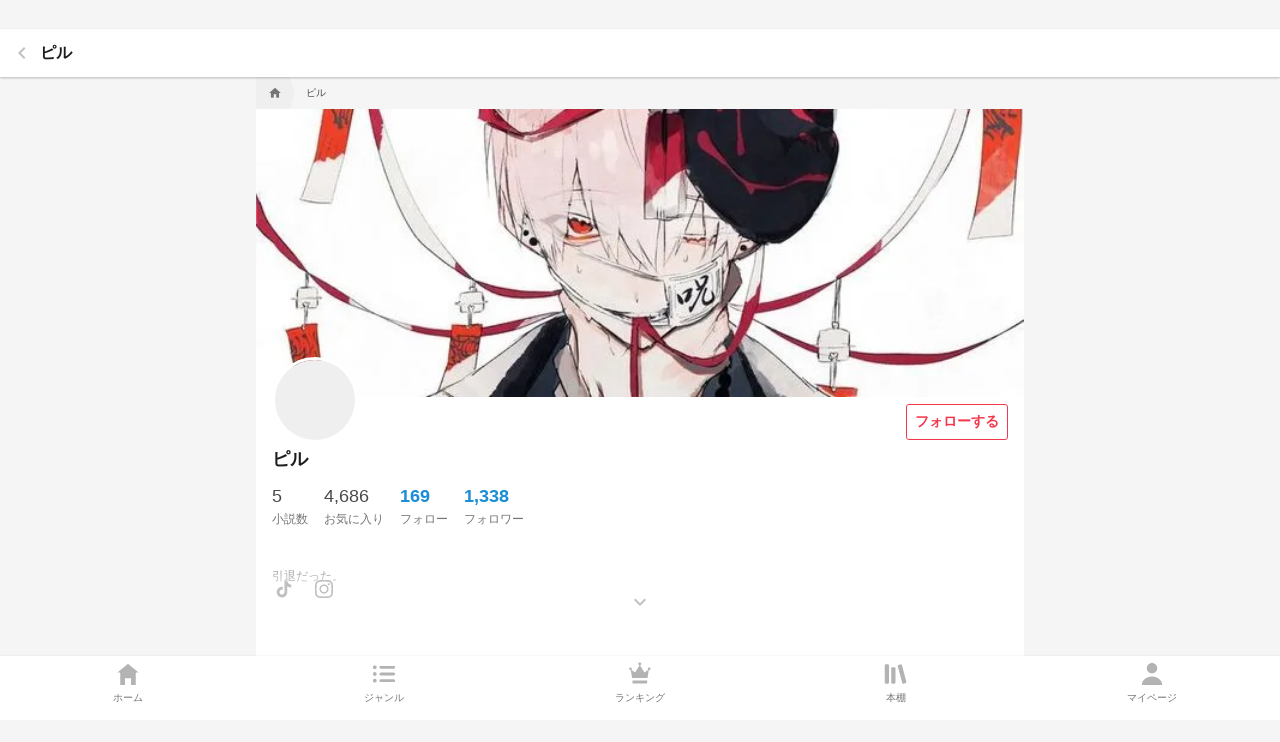

--- FILE ---
content_type: text/plain; charset=utf-8
request_url: https://firestore.googleapis.com/google.firestore.v1.Firestore/Listen/channel?gsessionid=PD0FfxgyCRwrGCXIoBXvoWU33aWzV_VgV6kwQLtjgKabAzBIAYb-gg&VER=8&database=projects%2Fprcmnovel-tokyo-prod%2Fdatabases%2F(default)&RID=rpc&SID=VwEap5Q1sFokhu_SZsKlHg&AID=0&CI=1&TYPE=xmlhttp&zx=vwab6bepx5jv&t=1
body_size: -425
content:
29124
[[1,[{
  "targetChange": {
    "targetChangeType": "ADD",
    "targetIds": [
      2
    ]
  }
}
]],[2,[{
  "targetChange": {
    "targetChangeType": "ADD",
    "targetIds": [
      4
    ]
  }
}
]],[3,[{
  "documentChange": {
    "document": {
      "name": "projects/prcmnovel-tokyo-prod/databases/(default)/documents/app/origin/user/0f158ab70c27927eeccd38bc80ff108b4c6b2cd4",
      "fields": {
        "updatedAt": {
          "timestampValue": "2025-12-29T18:52:56.351Z"
        },
        "hasAward": {
          "booleanValue": false
        },
        "snsLink": {
          "mapValue": {
            "fields": {
              "tiktok": {
                "stringValue": "ピル"
              },
              "instagram": {
                "stringValue": "ピルクルﾀﾞﾖｯ！"
              }
            }
          }
        },
        "isPublicInPrcmProf": {
          "booleanValue": true
        },
        "images": {
          "mapValue": {
            "fields": {
              "cover": {
                "stringValue": "https://novel-img.prepics-cdn.com/image/fetch/w_640,h_240/https%3A%2F%2Fstorage.googleapis.com%2Fprcmnovel-tokyo-prod-images%2Fp%2F0f158ab70c27927eeccd38bc80ff108b4c6b2cd4%2Fuser-cover%2F01GFM3F540G1CREPXWA1MRHH4C"
              },
              "icon": {
                "stringValue": "https://novel-img.prepics-cdn.com/image/fetch/w_192,h_192/https%3A%2F%2Fstorage.googleapis.com%2Fprcmnovel-tokyo-prod-images%2Fp%2F0f158ab70c27927eeccd38bc80ff108b4c6b2cd4%2Fuser-icon%2F01G102VA6ASR4FQQHKT4MGK1GV"
              }
            }
          }
        },
        "name": {
          "stringValue": "ピル"
        },
        "createdAt": {
          "timestampValue": "2022-02-27T10:06:58.713Z"
        },
        "scores": {
          "mapValue": {
            "fields": {
              "favorite": {
                "integerValue": "4686"
              },
              "follow": {
                "integerValue": "169"
              },
              "post": {
                "integerValue": "5"
              },
              "follower": {
                "integerValue": "1338"
              }
            }
          }
        },
        "authProvider": {
          "nullValue": null
        },
        "description": {
          "stringValue": "　　　\n                               引退だった。\n\n　　　\n〘　紹介   〙\n・俊さん\nhttps://novel.prcm.jp/user/092146ab070ef0b86ec441247ec675ff92ed19ca\n・Miyu\nhttps://novel.prcm.jp/user/c809244c5e17ae5a49572f1705e881c70662687a\n・亭さん（T君）\nhttps://novel.prcm.jp/user/74a52b77fa441283d8971ef39262d6d5c7564f73\n〘　その他　〙\n・パクリ❌\n・誹謗中傷❌\n・他の作者さんの話の持ち出し❌\n\nアイコン＋ヘッダーは、\nさくしゃ2さんという方のイラストを使用させていただいてます。\n"
        }
      },
      "createTime": "2022-02-27T10:06:58.724651Z",
      "updateTime": "2026-02-02T02:18:45.264060Z"
    },
    "targetIds": [
      2
    ]
  }
}
]],[4,[{
  "targetChange": {
    "targetChangeType": "CURRENT",
    "targetIds": [
      2
    ],
    "resumeToken": "CgkI2b2P4vO5kgM=",
    "readTime": "2026-02-02T03:51:18.402777Z"
  }
}
]],[5,[{
  "documentChange": {
    "document": {
      "name": "projects/prcmnovel-tokyo-prod/databases/(default)/documents/app/origin/novel/cscTDLaHx7GCo7YBtd5B",
      "fields": {
        "publishedAt": {
          "timestampValue": "2026-01-24T14:31:39.362Z"
        },
        "chapterCount": {
          "integerValue": "1"
        },
        "scores": {
          "mapValue": {
            "fields": {
              "spotlight": {
                "integerValue": "0"
              },
              "favorite": {
                "integerValue": "59"
              },
              "view": {
                "integerValue": "173"
              },
              "like": {
                "integerValue": "25"
              }
            }
          }
        },
        "status": {
          "stringValue": "serializing"
        },
        "themeId": {
          "stringValue": "DmvBZRmjMQm3rv6iXxfe"
        },
        "description": {
          "stringValue": "\n\n\n「あーぁ、〇〇が僕の婚約者なら良かったのに。」\n\n\n\n「ねぇ、僕と婚約してよ。」\n\n\n「あ、ちなみにこれ命令ね。」\n\n\n\n『、、、なりません。叶様、私は執事ですので。』\n\n\n\n"
        },
        "isOriginal": {
          "booleanValue": false
        },
        "selectCoverType": {
          "stringValue": "unuse"
        },
        "isLockedFlag": {
          "booleanValue": false
        },
        "limitedStatus": {
          "stringValue": "all"
        },
        "userId": {
          "stringValue": "0f158ab70c27927eeccd38bc80ff108b4c6b2cd4"
        },
        "tags": {
          "arrayValue": {
            "values": [
              {
                "mapValue": {
                  "fields": {
                    "count": {
                      "integerValue": "0"
                    },
                    "name": {
                      "stringValue": "nmmn注意"
                    }
                  }
                }
              },
              {
                "mapValue": {
                  "fields": {
                    "count": {
                      "integerValue": "0"
                    },
                    "name": {
                      "stringValue": "nmmn"
                    }
                  }
                }
              },
              {
                "mapValue": {
                  "fields": {
                    "count": {
                      "integerValue": "0"
                    },
                    "name": {
                      "stringValue": "男主人公"
                    }
                  }
                }
              },
              {
                "mapValue": {
                  "fields": {
                    "name": {
                      "stringValue": "2j3j"
                    },
                    "count": {
                      "integerValue": "0"
                    }
                  }
                }
              },
              {
                "mapValue": {
                  "fields": {
                    "count": {
                      "integerValue": "0"
                    },
                    "name": {
                      "stringValue": "kne"
                    }
                  }
                }
              }
            ]
          }
        },
        "createdAt": {
          "timestampValue": "2026-01-01T16:31:17.020Z"
        },
        "characterUpdatedAt": {
          "timestampValue": "2026-01-26T10:59:09.941Z"
        },
        "summary": {
          "stringValue": "「ねぇ、婚約して。因みに命令だから。」"
        },
        "isDream": {
          "booleanValue": true
        },
        "isBannedAd": {
          "booleanValue": true
        },
        "r18": {
          "booleanValue": false
        },
        "letters": {
          "integerValue": "1010"
        },
        "updatedAt": {
          "timestampValue": "2026-01-24T14:32:10.249Z"
        },
        "imageId": {
          "stringValue": ""
        },
        "author": {
          "mapValue": {
            "fields": {
              "isOfficial": {
                "booleanValue": false
              },
              "name": {
                "stringValue": "ピル"
              },
              "images": {
                "mapValue": {
                  "fields": {
                    "icon": {
                      "stringValue": "https://novel-img.prepics-cdn.com/image/fetch/w_192,h_192/https%3A%2F%2Fstorage.googleapis.com%2Fprcmnovel-tokyo-prod-images%2Fp%2F0f158ab70c27927eeccd38bc80ff108b4c6b2cd4%2Fuser-icon%2F01G102VA6ASR4FQQHKT4MGK1GV"
                    }
                  }
                }
              }
            }
          }
        },
        "title": {
          "stringValue": "kne様は執事に求婚中。"
        },
        "isPublic": {
          "booleanValue": true
        },
        "gcsImageId": {
          "stringValue": "p/0f158ab70c27927eeccd38bc80ff108b4c6b2cd4/cover/01KF8R6CN010N3HCJPYMGMXF85"
        },
        "genre": {
          "stringValue": "other"
        },
        "chapterUpdatedAt": {
          "timestampValue": "2026-01-24T14:32:30.010Z"
        }
      },
      "createTime": "2026-01-01T16:31:17.045111Z",
      "updateTime": "2026-02-02T01:10:08.165287Z"
    },
    "targetIds": [
      4
    ]
  }
}
]],[6,[{
  "documentChange": {
    "document": {
      "name": "projects/prcmnovel-tokyo-prod/databases/(default)/documents/app/origin/novel/7GSMT4XkQFvfwQedz8Le",
      "fields": {
        "scores": {
          "mapValue": {
            "fields": {
              "view": {
                "integerValue": "1227"
              },
              "favorite": {
                "integerValue": "120"
              },
              "like": {
                "integerValue": "90"
              }
            }
          }
        },
        "updatedAt": {
          "timestampValue": "2025-11-29T16:45:59.938Z"
        },
        "gcsImageId": {
          "stringValue": "p/0f158ab70c27927eeccd38bc80ff108b4c6b2cd4/cover/01JGVJN6CXJX4CSZ3EB7A7KF93"
        },
        "letters": {
          "integerValue": "2201"
        },
        "genre": {
          "stringValue": "other"
        },
        "chapterUpdatedAt": {
          "timestampValue": "2025-11-30T15:04:25.009Z"
        },
        "status": {
          "stringValue": "serializing"
        },
        "selectCoverType": {
          "stringValue": "unuse"
        },
        "isBannedAd": {
          "booleanValue": true
        },
        "createdAt": {
          "timestampValue": "2025-01-05T15:49:36.046Z"
        },
        "description": {
          "stringValue": "ある日、\n\n遅れたゴミを急いで出しに行こうと、\n\n玄関の扉を開けたとき、\n\n少し扉に重みを感じた。\n\n\nkne『あれ、？なんか頼んだっけ、？』\n\n\n\n少しの隙間からやっと家を出れて、\n\n宅急便の荷物かな？と思い、\n\n下を確認すると、\n\nkne『?んぇｯ？！、子供､??』\n\n\n小学生1〜2年生らしき男の子が\n\n\n扉の前で寝ていた。\n\n\n\n\n"
        },
        "isDream": {
          "booleanValue": false
        },
        "chapterCount": {
          "integerValue": "3"
        },
        "r18": {
          "booleanValue": false
        },
        "tags": {
          "arrayValue": {
            "values": [
              {
                "mapValue": {
                  "fields": {
                    "name": {
                      "stringValue": "🌈🕒"
                    },
                    "count": {
                      "integerValue": "0"
                    }
                  }
                }
              },
              {
                "mapValue": {
                  "fields": {
                    "count": {
                      "integerValue": "0"
                    },
                    "name": {
                      "stringValue": "njsj"
                    }
                  }
                }
              },
              {
                "mapValue": {
                  "fields": {
                    "count": {
                      "integerValue": "0"
                    },
                    "name": {
                      "stringValue": "2j3j"
                    }
                  }
                }
              },
              {
                "mapValue": {
                  "fields": {
                    "name": {
                      "stringValue": "nmmn"
                    },
                    "count": {
                      "integerValue": "0"
                    }
                  }
                }
              },
              {
                "mapValue": {
                  "fields": {
                    "name": {
                      "stringValue": "ご本人様には関係❌"
                    },
                    "count": {
                      "integerValue": "0"
                    }
                  }
                }
              },
              {
                "mapValue": {
                  "fields": {
                    "name": {
                      "stringValue": "nmmn注意"
                    },
                    "count": {
                      "integerValue": "0"
                    }
                  }
                }
              },
              {
                "mapValue": {
                  "fields": {
                    "name": {
                      "stringValue": "kne"
                    },
                    "count": {
                      "integerValue": "0"
                    }
                  }
                }
              },
              {
                "mapValue": {
                  "fields": {
                    "count": {
                      "integerValue": "0"
                    },
                    "name": {
                      "stringValue": "叶"
                    }
                  }
                }
              },
              {
                "mapValue": {
                  "fields": {
                    "count": {
                      "integerValue": "0"
                    },
                    "name": {
                      "stringValue": "kzh"
                    }
                  }
                }
              }
            ]
          }
        },
        "author": {
          "mapValue": {
            "fields": {
              "images": {
                "mapValue": {
                  "fields": {
                    "icon": {
                      "stringValue": "https://novel-img.prepics-cdn.com/image/fetch/w_192,h_192/https%3A%2F%2Fstorage.googleapis.com%2Fprcmnovel-tokyo-prod-images%2Fp%2F0f158ab70c27927eeccd38bc80ff108b4c6b2cd4%2Fuser-icon%2F01G102VA6ASR4FQQHKT4MGK1GV"
                    }
                  }
                }
              },
              "name": {
                "stringValue": "ピル"
              },
              "isOfficial": {
                "booleanValue": false
              }
            }
          }
        },
        "userId": {
          "stringValue": "0f158ab70c27927eeccd38bc80ff108b4c6b2cd4"
        },
        "characterUpdatedAt": {
          "timestampValue": "2025-10-28T15:24:12.763Z"
        },
        "isLockedFlag": {
          "booleanValue": false
        },
        "themeId": {
          "stringValue": "DSEaJDcenUj3fEkgeNwR"
        },
        "title": {
          "stringValue": "【🌈🕒】玄関前で知らない子が倒れてました。"
        },
        "publishedAt": {
          "timestampValue": "2025-07-25T12:16:41.150Z"
        },
        "isOriginal": {
          "booleanValue": false
        },
        "summary": {
          "stringValue": "kne『あ、全然知らない子です。誤解です。』"
        },
        "limitedStatus": {
          "stringValue": "all"
        },
        "imageId": {
          "stringValue": ""
        },
        "isPublic": {
          "booleanValue": true
        }
      },
      "createTime": "2025-01-05T15:49:36.066359Z",
      "updateTime": "2026-02-01T16:16:15.090048Z"
    },
    "targetIds": [
      4
    ]
  }
}
]],[7,[{
  "documentChange": {
    "document": {
      "name": "projects/prcmnovel-tokyo-prod/databases/(default)/documents/app/origin/novel/BVoLRbSlPHFTu1MnOr6C",
      "fields": {
        "chapterUpdatedAt": {
          "timestampValue": "2025-04-04T14:39:58.250Z"
        },
        "publishedAt": {
          "timestampValue": "2023-05-24T07:46:15.053Z"
        },
        "selectCoverType": {
          "stringValue": "unuse"
        },
        "title": {
          "stringValue": "【🌈🕒】シングルファーザーです。"
        },
        "createdAt": {
          "timestampValue": "2023-05-23T14:07:44.795Z"
        },
        "tags": {
          "arrayValue": {
            "values": [
              {
                "mapValue": {
                  "fields": {
                    "name": {
                      "stringValue": "🌈🕒"
                    },
                    "count": {
                      "integerValue": "0"
                    }
                  }
                }
              },
              {
                "mapValue": {
                  "fields": {
                    "count": {
                      "integerValue": "0"
                    },
                    "name": {
                      "stringValue": "にじさんじ"
                    }
                  }
                }
              },
              {
                "mapValue": {
                  "fields": {
                    "count": {
                      "integerValue": "0"
                    },
                    "name": {
                      "stringValue": "夢小説"
                    }
                  }
                }
              },
              {
                "mapValue": {
                  "fields": {
                    "count": {
                      "integerValue": "0"
                    },
                    "name": {
                      "stringValue": "2j3j"
                    }
                  }
                }
              },
              {
                "mapValue": {
                  "fields": {
                    "count": {
                      "integerValue": "0"
                    },
                    "name": {
                      "stringValue": "2423"
                    }
                  }
                }
              },
              {
                "mapValue": {
                  "fields": {
                    "name": {
                      "stringValue": "シングルファザー"
                    },
                    "count": {
                      "integerValue": "0"
                    }
                  }
                }
              },
              {
                "mapValue": {
                  "fields": {
                    "name": {
                      "stringValue": "nmmn"
                    },
                    "count": {
                      "integerValue": "0"
                    }
                  }
                }
              },
              {
                "mapValue": {
                  "fields": {
                    "name": {
                      "stringValue": "nmmn注意"
                    },
                    "count": {
                      "integerValue": "0"
                    }
                  }
                }
              },
              {
                "mapValue": {
                  "fields": {
                    "count": {
                      "integerValue": "0"
                    },
                    "name": {
                      "stringValue": "ご本人様には関係❌"
                    }
                  }
                }
              }
            ]
          }
        },
        "genre": {
          "stringValue": "other"
        },
        "status": {
          "stringValue": "serializing"
        },
        "description": {
          "stringValue": "○○『パパは、可愛いの!!』\n○○『僕の将来のお嫁さんはパパだからね!』\n\n\n\n??『あぇ…？』"
        },
        "gcsImageId": {
          "stringValue": "p/0f158ab70c27927eeccd38bc80ff108b4c6b2cd4/cover/01H4ZJHM1W6MXEFHMYP0HMVYY9"
        },
        "isNew": {
          "booleanValue": false
        },
        "scores": {
          "mapValue": {
            "fields": {
              "view": {
                "integerValue": "51740"
              },
              "like": {
                "integerValue": "2228"
              },
              "favorite": {
                "integerValue": "1260"
              },
              "spotlight": {
                "integerValue": "1"
              },
              "highestRank": {
                "mapValue": {
                  "fields": {
                    "rank": {
                      "integerValue": "73"
                    },
                    "category": {
                      "stringValue": "all"
                    }
                  }
                }
              }
            }
          }
        },
        "author": {
          "mapValue": {
            "fields": {
              "images": {
                "mapValue": {
                  "fields": {
                    "icon": {
                      "stringValue": "https://novel-img.prepics-cdn.com/image/fetch/w_192,h_192/https%3A%2F%2Fstorage.googleapis.com%2Fprcmnovel-tokyo-prod-images%2Fp%2F0f158ab70c27927eeccd38bc80ff108b4c6b2cd4%2Fuser-icon%2F01G102VA6ASR4FQQHKT4MGK1GV"
                    }
                  }
                }
              },
              "name": {
                "stringValue": "ピル"
              },
              "isOfficial": {
                "booleanValue": false
              }
            }
          }
        },
        "isPublic": {
          "booleanValue": true
        },
        "r18": {
          "booleanValue": false
        },
        "summary": {
          "stringValue": "??『シングルファーザーです。』"
        },
        "themeId": {
          "stringValue": "A3tcdiDhQWVvbN7ifQk2"
        },
        "imageId": {
          "stringValue": ""
        },
        "isDream": {
          "booleanValue": true
        },
        "letters": {
          "integerValue": "12032"
        },
        "isOriginal": {
          "booleanValue": false
        },
        "limitedStatus": {
          "stringValue": "member"
        },
        "rank": {
          "integerValue": "3"
        },
        "isLockedFlag": {
          "booleanValue": false
        },
        "userId": {
          "stringValue": "0f158ab70c27927eeccd38bc80ff108b4c6b2cd4"
        },
        "chapterCount": {
          "integerValue": "14"
        },
        "updatedAt": {
          "timestampValue": "2024-11-27T12:18:01.791Z"
        },
        "characterUpdatedAt": {
          "timestampValue": "2025-04-04T14:37:41.007Z"
        }
      },
      "createTime": "2023-05-23T14:07:44.818604Z",
      "updateTime": "2026-02-01T10:57:01.292673Z"
    },
    "targetIds": [
      4
    ]
  }
}
]],[8,[{
  "documentChange": {
    "document": {
      "name": "projects/prcmnovel-tokyo-prod/databases/(default)/documents/app/origin/novel/KeZb0qfrkzykt73nEpZr",
      "fields": {
        "chapterCount": {
          "integerValue": "69"
        },
        "imageId": {
          "stringValue": ""
        },
        "letters": {
          "integerValue": "66558"
        },
        "chapterUpdatedAt": {
          "timestampValue": "2026-01-22T16:34:15.583Z"
        },
        "updatedAt": {
          "timestampValue": "2026-01-24T12:49:52.993Z"
        },
        "r18": {
          "booleanValue": true
        },
        "isOriginal": {
          "booleanValue": false
        },
        "description": {
          "stringValue": "叶『絵って、夢中になるとどんだけ描くの？』\n\n??『んー、まぁ大体、日にち跨ぐかな、』\n\n\n\n叶『かまってよ〜』\n\n??『叶ごめん、今手が離せない』\n\n叶『ﾑｽｯ』\n\n（??に向かう状態で??の椅子に座った）\n\n??『はぁ、ちょっとだからな』\n\n叶『うん！』\n\n\n\n\nしれっと続編出す予定です。"
        },
        "selectCoverType": {
          "stringValue": "unuse"
        },
        "lockTypes": {
          "arrayValue": {
            "values": [
              {
                "stringValue": "r18"
              }
            ]
          }
        },
        "genre": {
          "stringValue": "other"
        },
        "summary": {
          "stringValue": "叶『僕の同居人は、人気絵師さん』"
        },
        "isPublic": {
          "booleanValue": true
        },
        "limitedStatus": {
          "stringValue": "member"
        },
        "publishedAt": {
          "timestampValue": "2023-01-11T14:10:34.504Z"
        },
        "tags": {
          "arrayValue": {
            "values": [
              {
                "mapValue": {
                  "fields": {
                    "name": {
                      "stringValue": "男主人公"
                    },
                    "count": {
                      "integerValue": "0"
                    }
                  }
                }
              },
              {
                "mapValue": {
                  "fields": {
                    "name": {
                      "stringValue": "🌈🕒"
                    },
                    "count": {
                      "integerValue": "0"
                    }
                  }
                }
              },
              {
                "mapValue": {
                  "fields": {
                    "count": {
                      "integerValue": "0"
                    },
                    "name": {
                      "stringValue": "夢小説"
                    }
                  }
                }
              },
              {
                "mapValue": {
                  "fields": {
                    "count": {
                      "integerValue": "0"
                    },
                    "name": {
                      "stringValue": "ご本人様には関係❌"
                    }
                  }
                }
              },
              {
                "mapValue": {
                  "fields": {
                    "count": {
                      "integerValue": "0"
                    },
                    "name": {
                      "stringValue": "絵師"
                    }
                  }
                }
              },
              {
                "mapValue": {
                  "fields": {
                    "name": {
                      "stringValue": "nmmn"
                    },
                    "count": {
                      "integerValue": "0"
                    }
                  }
                }
              },
              {
                "mapValue": {
                  "fields": {
                    "count": {
                      "integerValue": "0"
                    },
                    "name": {
                      "stringValue": "kne"
                    }
                  }
                }
              },
              {
                "mapValue": {
                  "fields": {
                    "count": {
                      "integerValue": "0"
                    },
                    "name": {
                      "stringValue": "nmmn注意"
                    }
                  }
                }
              },
              {
                "mapValue": {
                  "fields": {
                    "name": {
                      "stringValue": "2j3j"
                    },
                    "count": {
                      "integerValue": "0"
                    }
                  }
                }
              },
              {
                "mapValue": {
                  "fields": {
                    "count": {
                      "integerValue": "0"
                    },
                    "name": {
                      "stringValue": "njsj"
                    }
                  }
                }
              }
            ]
          }
        },
        "characterUpdatedAt": {
          "timestampValue": "2025-08-17T19:36:09.551Z"
        },
        "themeId": {
          "stringValue": "UjtCy4RmZZDFI4YiTu5A"
        },
        "isLockedFlag": {
          "booleanValue": true
        },
        "author": {
          "mapValue": {
            "fields": {
              "isOfficial": {
                "booleanValue": false
              },
              "images": {
                "mapValue": {
                  "fields": {
                    "icon": {
                      "stringValue": "https://novel-img.prepics-cdn.com/image/fetch/w_192,h_192/https%3A%2F%2Fstorage.googleapis.com%2Fprcmnovel-tokyo-prod-images%2Fp%2F0f158ab70c27927eeccd38bc80ff108b4c6b2cd4%2Fuser-icon%2F01G102VA6ASR4FQQHKT4MGK1GV"
                    }
                  }
                }
              },
              "name": {
                "stringValue": "ピル"
              }
            }
          }
        },
        "gcsImageId": {
          "stringValue": "p/0f158ab70c27927eeccd38bc80ff108b4c6b2cd4/cover/01GSQ41DWKD9WEJEBXTY6AMZD6"
        },
        "title": {
          "stringValue": "【🌈🕒】叶の同居人、神絵師です。"
        },
        "isDream": {
          "booleanValue": true
        },
        "isBannedAd": {
          "booleanValue": true
        },
        "createdAt": {
          "timestampValue": "2022-12-30T17:36:55.709Z"
        },
        "status": {
          "stringValue": "serializing"
        },
        "userId": {
          "stringValue": "0f158ab70c27927eeccd38bc80ff108b4c6b2cd4"
        },
        "scores": {
          "mapValue": {
            "fields": {
              "view": {
                "integerValue": "786688"
              },
              "favorite": {
                "integerValue": "3217"
              },
              "like": {
                "integerValue": "20858"
              },
              "spotlight": {
                "integerValue": "0"
              },
              "highestRank": {
                "mapValue": {
                  "fields": {
                    "rank": {
                      "integerValue": "25"
                    },
                    "category": {
                      "stringValue": "all"
                    }
                  }
                }
              }
            }
          }
        }
      },
      "createTime": "2022-12-30T17:36:55.731098Z",
      "updateTime": "2026-02-02T03:50:27.237185Z"
    },
    "targetIds": [
      4
    ]
  }
}
]],[9,[{
  "targetChange": {
    "targetChangeType": "CURRENT",
    "targetIds": [
      4
    ],
    "resumeToken": "CgkI2b2P4vO5kgM=",
    "readTime": "2026-02-02T03:51:18.402777Z"
  }
}
]],[10,[{
  "targetChange": {
    "resumeToken": "CgkI2b2P4vO5kgM=",
    "readTime": "2026-02-02T03:51:18.402777Z"
  }
}
]],[11,["noop"]]]

--- FILE ---
content_type: text/plain; charset=utf-8
request_url: https://firestore.googleapis.com/google.firestore.v1.Firestore/Listen/channel?VER=8&database=projects%2Fprcmnovel-tokyo-prod%2Fdatabases%2F(default)&RID=70773&CVER=22&X-HTTP-Session-Id=gsessionid&zx=19u1ndtfdsxi&t=1
body_size: -587
content:
51
[[0,["c","VwEap5Q1sFokhu_SZsKlHg","",8,12,30000]]]


--- FILE ---
content_type: application/javascript; charset=UTF-8
request_url: https://novel.prcm.jp/2919.0423fc502d9bdb79.js
body_size: -705
content:
"use strict";(self.webpackChunkprcmnovel=self.webpackChunkprcmnovel||[]).push([[2919],{32630:($,y,e)=>{e.d(y,{U:()=>b});var T=e(48148),I=e(20539),t=e(23513),d=e(98764),M=e(95074),v=e(51567),P=e(64334),N=e(70033),D=e(43891);let b=(()=>{var u;class U{constructor(n,p,g){this.platformId=n,this.router=p,this.userAgentService=g,this.FETCH_DELAY_MILLI_SECOND=1e3,this.fetchInterval={}}getCacheToDbStream(n,p={isNavigateNotFound:!0}){if((0,T.Vy)(this.platformId)||this.userAgentService.isBot())return n.store$.pipe((0,d.M)(c=>this.executeCallback(c,n.storeCallback)));const g=n.db$.pipe((0,M.c)(this.FETCH_DELAY_MILLI_SECOND),(0,d.M)(c=>{if(!c&&p.isNavigateNotFound)return this.router.navigate(["not-found"]);c&&"function"==typeof n.dbCallback&&n.dbCallback(c)}));return(0,t.x)(n.store$.pipe((0,v.p)(c=>!!c),(0,P.s)(1),(0,d.M)(c=>this.executeCallback(c,n.storeCallback))),n.isListen?g:g.pipe((0,P.s)(1)))}get$({db$:n,store$:p,type:g,key:c,dbCallback:O,storeCallback:E}){this.fetchInterval[c]||this.createInitialFetchInterval({type:g,key:c});const S=(new Date).getTime()-this.fetchInterval[c].date;return this.fetchInterval[c].interval>S?p.pipe((0,d.M)(x=>this.executeCallback(x,E))):n.pipe((0,d.M)(x=>this.executeCallback(x,O)),(0,d.M)(()=>this.fetchInterval[c].date=(new Date).getTime()))}createInitialFetchInterval({type:n,key:p}){switch(n){case"chapterDetail":return void(this.fetchInterval[p]={interval:6e5,date:(new Date).getTime()});case"novelDetail":this.fetchInterval[p]={interval:6e5,date:(new Date).getTime()}}}executeCallback(n,p){"function"==typeof p&&p(n)}}return(u=U).\u0275fac=function(n){return new(n||u)(I.KVO(I.Agw),I.KVO(D.Ix),I.KVO(N.a))},u.\u0275prov=I.jDH({token:u,factory:u.\u0275fac,providedIn:"root"}),U})()},32919:($,y,e)=>{e.d(y,{w:()=>h,W:()=>at});var T=e(90954),I=e(84460),t=e(20539),d=e(38223),M=e(43891),v=e(81383),P=e(75797),N=e(47697),D=e(59452),b=e(86301),u=e(70271),U=e(91817),A=e(36647),n=e(98764),p=e(51567),g=e(51903),c=e(64334),O=e(52575),E=e(95498),S=e(88097),x=e(8553),F=e(48018),R=e(98006),W=e(32630),j=e(56700),V=e(63102),X=e(50292),_=e(42504),H=e(19216),Q=e(30032),G=e(93185),Y=e(48816),z=e(11150),k=e(40498),f=e(81889),L=e(81678),J=e(30674),Z=e(68692),w=e(43093),K=e(36008),q=e(70033),tt=e(79944);let B=(()=>{var s;class m{constructor(i,o,a,l){this.store=i,this.userDb=o,this.novelDb=a,this.userAgentService=l}findInfiniteUserPostedNovels(i,o){return this.store.select(L.getSelectUserId).pipe((0,g.H)(a=>{const l=[(0,f._M)("userId","==",a),(0,f._M)("isPublic","==",!0),(0,f._M)("genre","in",tt.pJ),(0,f.My)("createdAt","desc"),(0,f.HM)(i),(0,K.Q)(o)];return this.userAgentService.isIosApp()&&l.push((0,f._M)("r18","==",!1)),this.novelDb.getDocs(l)}))}findInfiniteUserPostedKatsudohokokus(i,o){return this.store.select(L.getSelectUserId).pipe((0,g.H)(a=>{const l=[(0,f._M)("userId","==",a),(0,f._M)("genre","==","katsudohokoku"),(0,f._M)("isPublic","==",!0),(0,f.My)("createdAt","desc"),(0,f.HM)(i),(0,K.Q)(o)];return this.userAgentService.isIosApp()&&l.push((0,f._M)("r18","==",!1)),this.novelDb.getDocs(l)}))}findUserByActivatedSnapshot(i){return this.userDb.findByKey((0,J.TK)(i,["userId"]).userId)}findUser$(i){return this.userDb.findByKey(i)}}return(s=m).\u0275fac=function(i){return new(i||s)(t.KVO(v.il),t.KVO(w.K),t.KVO(Z.H),t.KVO(q.a))},s.\u0275prov=t.jDH({token:s,factory:s.\u0275fac}),m})();function et(s,m){if(1&s&&(t.nrm(0,"div",14),t.nI1(1,"async")),2&s){const r=t.XpG(4);t.AVh("notification--active",t.bMT(1,2,r.katsudohokokuNotify))}}function it(s,m){if(1&s&&(t.j41(0,"div",12)(1,"span"),t.EFF(2),t.k0s(),t.DNE(3,et,2,4,"div",13),t.k0s()),2&s){const r=t.XpG().$implicit,i=t.XpG(2);t.R7$(2),t.JRh(r),t.R7$(),t.vxM(r===i.profileHeaderTabItemsType.Katsudohokoku?3:-1)}}function st(s,m){1&s&&(t.j41(0,"mat-tab"),t.DNE(1,it,4,2,"ng-template",11),t.k0s())}function ot(s,m){if(1&s&&(t.j41(0,"div",15),t.nrm(1,"app-novel-item",16),t.k0s()),2&s){const r=m.$implicit;t.R7$(),t.Y8G("novel",r)}}function nt(s,m){if(1&s){const r=t.RV6();t.j41(0,"app-fragment-page",1)(1,"div",2),t.nrm(2,"app-breadcrumb",3)(3,"app-header",4),t.j41(4,"div",5),t.nrm(5,"app-user-profile-header",3),t.k0s(),t.nrm(6,"app-ios-app-notice-display"),t.j41(7,"mat-tab-group",6),t.bIt("selectedIndexChange",function(o){t.eBV(r);const a=t.XpG();return t.Njj(a.onClick(o))}),t.Z7z(8,st,2,0,"mat-tab",null,t.fX1),t.k0s(),t.j41(10,"div",7)(11,"app-infinite-list",8,0),t.bIt("fetch",function(o){t.eBV(r);const a=t.XpG();return t.Njj(a.onFetch(o))}),t.DNE(13,ot,2,1,"ng-template"),t.j41(14,"div",9)(15,"h2",10),t.EFF(16,"\u6295\u7a3f\u304c\u5b58\u5728\u3057\u307e\u305b\u3093"),t.k0s()()()()()()}if(2&s){const r=m,i=t.XpG();t.R7$(2),t.Y8G("user",r),t.R7$(),t.Y8G("title",r.name),t.R7$(2),t.Y8G("user",r),t.R7$(3),t.Dyx(i.profileHeaderTabItems),t.R7$(3),t.Y8G("itemNotify",i.itemNotify)("childHeight",194)("orderByFieldName",i.orderByFieldName)}}const h={Novel:"\u5c0f\u8aac",Katsudohokoku:"\u6d3b\u52d5\u5831\u544a"};let at=(()=>{var s;class m extends G.n{constructor(){super(...arguments),this.profileHeaderTabItems=[h.Novel,h.Katsudohokoku],this.activeTab=h.Novel,this.profileHeaderTabItemsType=h,this.orderByFieldName="createdAt",this.route=(0,t.WQX)(M.nX),this.router=(0,t.WQX)(M.Ix),this.store=(0,t.WQX)(v.il),this.appMetaService=(0,t.WQX)(R.a),this.userProfileService=(0,t.WQX)(B),this.contentsCacheService=(0,t.WQX)(W.U),this.viewHistoryservice=(0,t.WQX)(X.z),this.chapterDb=(0,t.WQX)(x.y),this.responseService=(0,t.WQX)(V.X),this.analyticsService=(0,t.WQX)(F.c),this.firestoreCacheApiService=(0,t.WQX)(j.L),this.cacheTabNovelLists$=new P.t({[h.Novel]:[],[h.Katsudohokoku]:[]})}fetchItems(i){return this.getNovelLists(this.activeTab,i)}ngOnInit(){const i=this.store.select(E.Xz.User.getSelectUser),o=C=>this.store.dispatch(new E.En.User.UpdateUserAction({user:C})),a=C=>{this.appMetaService.setUserMeta(C),C.scores.post<5&&this.responseService.setNoIndex()},l=this.route.params.pipe((0,b.t)({bufferSize:1,refCount:!0}));this.user$=l.pipe((0,u.T)(C=>C.userId),(0,U.F)(),(0,A.n)(C=>this.contentsCacheService.getCacheToDbStream({db$:this.userProfileService.findUser$(C),store$:i,dbCallback:o,storeCallback:a})),(0,b.t)(1)),this.createRefreshStream(l),this.initNovelNotify(),this.sendCustomPageView()}onClick(i){this.activeTab=this.profileHeaderTabItems[i],this.isFirstView=!0,this.infiniteList.initialize()}switchNovelListStream$(i){return this.activeTab===h.Katsudohokoku?this.userProfileService.findInfiniteUserPostedKatsudohokokus(i.last,i.limit).pipe((0,n.M)(o=>{const a=this.cacheTabNovelLists$.value[h.Katsudohokoku];return this.cacheTabNovelLists$.next((0,T.A)((0,T.A)({},this.cacheTabNovelLists$.value),{},{[h.Katsudohokoku]:[...a,...o]}))})):this.userProfileService.findInfiniteUserPostedNovels(i.last,i.limit).pipe((0,n.M)(o=>{const a=this.cacheTabNovelLists$.value[h.Novel];return this.cacheTabNovelLists$.next((0,T.A)((0,T.A)({},this.cacheTabNovelLists$.value),{},{[h.Novel]:[...a,...o]}))}))}getNovelLists(i,o){return(0,N.T)(()=>this.isFirstView&&!!this.cacheTabNovelLists$.value[i].length,(0,D.of)(this.cacheTabNovelLists$.value[i]),this.switchNovelListStream$(o)).pipe((0,n.M)(()=>{this.isFirstView=!1}))}createRefreshStream(i){this.subscriptions.add(i.subscribe(()=>{this.cacheTabNovelLists$.next({[h.Novel]:[],[h.Katsudohokoku]:[]}),this.isFirstView=!0,void 0!==this.infiniteList&&this.infiniteList.initialize()}))}initNovelNotify(){this.katsudohokokuNotify=this.cacheTabNovelLists$.pipe((0,u.T)(i=>i[h.Katsudohokoku]),(0,p.p)(i=>!!i.length),(0,u.T)(i=>i[0]),(0,g.H)(i=>{var o,a;return this.firestoreCacheApiService.getPublicChapters$({novelId:i.id,timestamp:null!==(o=null===(a=i.chapterUpdatedAt)||void 0===a?void 0:a.getTime())&&void 0!==o?o:i.createdAt.getTime(),order:"desc",limit:1,dbStream$:this.chapterDb.findSelectedNovelPublicChapters({novelId:i.id,order:"asc",limit:1})}).pipe((0,c.s)(1),(0,p.p)(l=>!!l.length),(0,u.T)(l=>l[0]),(0,u.T)(l=>{const C=this.viewHistoryservice.getVisitedChapterIds(l.novelId);return!!C.length&&C.every(rt=>rt!==l.id)}))}))}sendCustomPageView(){this.subscriptions.add(this.user$.pipe((0,p.p)(i=>!!i),(0,O.B)(1e3),(0,n.M)(i=>{this.analyticsService.sendCustomPageView(this.router.url,{owner_type:i.isOfficial||!0===(null==i?void 0:i.isTrialOfficial)?"official":"general"})})).subscribe())}}return(s=m).\u0275fac=(()=>{let r;return function(o){return(r||(r=t.xGo(s)))(o||s)}})(),s.\u0275cmp=t.VBU({type:s,selectors:[["app-user-profile"]],features:[t.Jv_([B]),t.Vt3],decls:2,vars:3,consts:[["infiniteList",""],[1,"user"],[1,"user-wrapper"],[3,"user"],["defaultBackPathTemplate","/",1,"user__header",3,"title"],[1,"user__profile"],["animationDuration","0ms",3,"selectedIndexChange"],[1,"posts"],[3,"fetch","itemNotify","childHeight","orderByFieldName"],["noItem","",1,"no-item"],[1,"no-item__emphasis"],["mat-tab-label",""],[1,"tab-label"],[1,"notification",3,"notification--active"],[1,"notification"],[1,"novel-item"],[3,"novel"]],template:function(i,o){if(1&i&&(t.DNE(0,nt,17,6,"app-fragment-page",1),t.nI1(1,"async")),2&i){let a;t.vxM((a=t.bMT(1,1,o.user$))?0:-1,a)}},dependencies:[H.T,Q.l,S.N,k.Y,d.T8,d.mq,d.ES,Y.Q,z.j,I.Jj,_.D],styles:['@charset "UTF-8";[_nghost-%COMP%]{position:absolute;top:0;box-sizing:border-box;width:100%;min-height:100vh;padding-top:48px;padding-bottom:calc(64px + var(--app-global-footer-ad-height, 55px))}.user-wrapper[_ngcontent-%COMP%]{max-width:768px;margin-right:auto;margin-left:auto}.posts[_ngcontent-%COMP%]{padding-top:8px}.no-item[_ngcontent-%COMP%]{margin-top:16px;font-size:.75rem;line-height:1.5em;color:var(--app-text-light, #757575);text-align:center}.no-item__emphasis[_ngcontent-%COMP%]{display:block;margin-bottom:16px;font-size:.875rem;font-weight:700}.banner[_ngcontent-%COMP%]{padding:8px}.tab-label[_ngcontent-%COMP%]{position:relative}.tab-label[_ngcontent-%COMP%]   .notification--active[_ngcontent-%COMP%]{position:absolute;top:-4px;right:-4px;width:5px;height:5px;content:"";background-color:var(--app-accent-light, #feb82c);border-radius:100%}'],changeDetection:0}),m})()},40498:($,y,e)=>{e.d(y,{Y:()=>M});var T=e(2916),I=e(26564),t=e(20539);function d(v,P){1&v&&(t.j41(0,"div",1),t.nrm(1,"app-notice-display-ui",2),t.k0s())}let M=(()=>{var v;class P{constructor(){}ngOnInit(){}}return(v=P).\u0275fac=function(D){return new(D||v)},v.\u0275cmp=t.VBU({type:v,selectors:[["app-ios-app-notice-display"]],decls:1,vars:0,consts:[["class","ios-app-noteice-display",4,"appRenderIf"],[1,"ios-app-noteice-display"],["icon","help_outline","link","/announcement/wlpipIaAXCZwuYUPN780","message","iOS \u30a2\u30d7\u30ea\u306b\u304a\u3051\u308b\u5e74\u9f62\u5236\u9650\u4f5c\u54c1\u306b\u3064\u3044\u3066"]],template:function(D,b){1&D&&t.DNE(0,d,2,0,"div",0)},dependencies:[T.X,I.s],styles:['@charset "UTF-8";.ios-app-noteice-display[_ngcontent-%COMP%]{border-bottom:solid 1px var(--app-border, #efefef)}'],changeDetection:0}),P})()}}]);

--- FILE ---
content_type: application/javascript; charset=UTF-8
request_url: https://novel.prcm.jp/4435.9445b920ff9dbbc9.js
body_size: -704
content:
"use strict";(self.webpackChunkprcmnovel=self.webpackChunkprcmnovel||[]).push([[4435],{31471:(x,c,o)=>{o.r(c),o.d(c,{UserProfileModule:()=>K});var p=o(84460),h=o(18431),f=o(57385),g=o(5540);const A=[o(40498).Y];var d=o(81383),m=o(95498),U=o(30124),F=o(30674),M=o(43093),D=o(98006),E=o(32630),T=o(42504),$=o(19216),w=o(30032),e=o(20539),b=o(43891);const I=()=>({name:"\u30d5\u30a9\u30ed\u30ef\u30fc\u4e00\u89a7"}),X=t=>[t];function R(t,r){if(1&t&&(e.j41(0,"app-fragment-page",0),e.nrm(1,"app-header",1)(2,"app-breadcrumb",2)(3,"app-follow-user",3),e.k0s()),2&t){const n=r,s=e.XpG();e.R7$(),e.Mz_("title","",n.name,"\u3055\u3093\u306e\u30d5\u30a9\u30ed\u30ef\u30fc"),e.R7$(),e.Y8G("user",n)("items",e.eq3(7,X,e.lJ4(6,I))),e.R7$(),e.Y8G("user$",s.user$)("isFollowerMode",!0)}}let P=(()=>{var t;class r{constructor(s,l,a,i,u){this.route=s,this.store=l,this.userDb=a,this.appMetaService=i,this.contentsCacheService=u}ngOnInit(){const s=this.userDb.findByKey((0,F.TK)(this.route.snapshot,["userId"]).userId),l=this.store.pipe((0,d.Lt)(m.Xz.User.getSelectUser));this.user$=this.contentsCacheService.getCacheToDbStream({db$:s,store$:l,dbCallback:u=>this.store.dispatch(new m.En.User.UpdateUserAction({user:u})),storeCallback:u=>this.appMetaService.setFollowersMeta(u)})}}return(t=r).\u0275fac=function(s){return new(s||t)(e.rXU(b.nX),e.rXU(d.il),e.rXU(M.K),e.rXU(D.a),e.rXU(E.U))},t.\u0275cmp=e.VBU({type:t,selectors:[["app-followers"]],decls:2,vars:3,consts:[[1,"wrapper"],["defaultBackPathTemplate","user/:userId",3,"title"],[3,"user","items"],["emptyMessage","\u30d5\u30a9\u30ed\u30ef\u30fc\u306f\u307e\u3060\u3044\u307e\u305b\u3093",3,"user$","isFollowerMode"]],template:function(s,l){if(1&s&&(e.DNE(0,R,4,9,"app-fragment-page",0),e.nI1(1,"async")),2&s){let a;e.vxM((a=e.bMT(1,1,l.user$))?0:-1,a)}},dependencies:[$.T,w.l,T.D,U.M,p.Jj],styles:['@charset "UTF-8";[_nghost-%COMP%]{position:absolute;top:0;box-sizing:border-box;width:100%;min-height:100vh;padding-top:48px;padding-bottom:calc(64px + var(--app-global-footer-ad-height, 55px))}'],changeDetection:0}),r})();const O=()=>({name:"\u30d5\u30a9\u30ed\u30fc\u4e00\u89a7"}),B=t=>[t];function G(t,r){if(1&t&&(e.j41(0,"app-fragment-page",0),e.nrm(1,"app-header",1)(2,"app-breadcrumb",2)(3,"app-follow-user",3),e.k0s()),2&t){const n=r,s=e.XpG();e.R7$(),e.Mz_("title","",n.name,"\u3055\u3093\u306e\u30d5\u30a9\u30ed\u30fc"),e.R7$(),e.Y8G("user",n)("items",e.eq3(7,B,e.lJ4(6,O))),e.R7$(),e.Y8G("user$",s.user$)("isFollowerMode",!1)}}let S=(()=>{var t;class r{constructor(s,l,a,i,u){this.route=s,this.store=l,this.userDb=a,this.appMetaService=i,this.contentsCacheService=u}ngOnInit(){const s=this.userDb.findByKey((0,F.TK)(this.route.snapshot,["userId"]).userId),l=this.store.pipe((0,d.Lt)(m.Xz.User.getSelectUser));this.user$=this.contentsCacheService.getCacheToDbStream({db$:s,store$:l,dbCallback:u=>this.store.dispatch(new m.En.User.UpdateUserAction({user:u})),storeCallback:u=>this.appMetaService.setFollowingMeta(u)})}}return(t=r).\u0275fac=function(s){return new(s||t)(e.rXU(b.nX),e.rXU(d.il),e.rXU(M.K),e.rXU(D.a),e.rXU(E.U))},t.\u0275cmp=e.VBU({type:t,selectors:[["app-following"]],decls:2,vars:3,consts:[[1,"wrapper"],["defaultBackPathTemplate","user/:userId",3,"title"],[3,"user","items"],["emptyMessage","\u30d5\u30a9\u30ed\u30fc\u306f\u307e\u3060\u3044\u307e\u305b\u3093",3,"user$","isFollowerMode"]],template:function(s,l){if(1&s&&(e.DNE(0,G,4,9,"app-fragment-page",0),e.nI1(1,"async")),2&s){let a;e.vxM((a=e.bMT(1,1,l.user$))?0:-1,a)}},dependencies:[$.T,w.l,T.D,U.M,p.Jj],styles:['@charset "UTF-8";[_nghost-%COMP%]{position:absolute;top:0;box-sizing:border-box;width:100%;min-height:100vh;padding-top:48px;padding-bottom:calc(64px + var(--app-global-footer-ad-height, 55px))}'],changeDetection:0}),r})();var y=o(32919),C=o(75634);const H=[{path:"",pathMatch:"full",redirectTo:"/not-found"},{path:":userId",pathMatch:"full",component:y.W,canActivate:[C.H],data:{isRootPage:!1,pageName:"UserProfile",isRouteEnableUpdate:!0,disabledAutoTrackPageView:!0,gmoHeaderState:"pcHeader"}},{path:":userId/following",component:S,canActivate:[C.H],data:{isRootPage:!1,gmoHeaderState:"pcHeader"}},{path:":userId/followers",component:P,canActivate:[C.H],data:{isRootPage:!1,gmoHeaderState:"pcHeader"}},{path:"**",redirectTo:"not-found"}];let K=(()=>{var t;class r{}return(t=r).\u0275fac=function(s){return new(s||t)},t.\u0275mod=e.$C({type:t}),t.\u0275inj=e.G2t({imports:[p.MD,g.G,h.iI.forChild(H),f.U,A,y.W,S,P]}),r})()},47697:(x,c,o)=>{o.d(c,{T:()=>h});var p=o(137);function h(f,g,v){return(0,p.v)(()=>f()?g:v)}}}]);